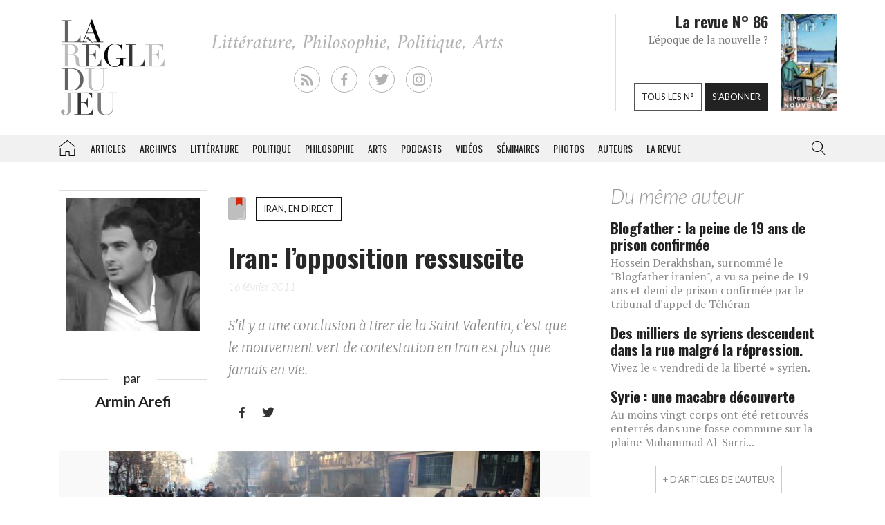

--- FILE ---
content_type: text/html; charset=UTF-8
request_url: https://laregledujeu.org/2011/02/16/4768/iran-lopposition-ressuscite/
body_size: 19709
content:
<!DOCTYPE html>
<html class="no-js" lang="">

<head>
	
		<script async src="//pagead2.googlesyndication.com/pagead/js/adsbygoogle.js"></script>

		<script>
			(adsbygoogle = window.adsbygoogle || []).push({
				google_ad_client: "ca-pub-8955396641542719",
				enable_page_level_ads: true
			});
		</script>
		<meta charset=utf-8>
	<meta http-equiv=X-UA-Compatible content="IE=edge">
	<meta name="viewport" content="width=device-width, initial-scale=1">
	<meta name="format-detection" content="telephone=no" />
	<!-- The above 3 meta tags *must* come first in the head; any other head content must come *after* these tags -->
	<title>
		Armin Arefi, Iran: l&rsquo;opposition ressuscite - La Règle du Jeu - Littérature, Philosophie, Politique, Arts	</title>
	<link rel="profile" href="https://gmpg.org/xfn/11">
	<link rel="pingback" href="https://laregledujeu.org/xmlrpc.php" />
		<meta name='robots' content='index, follow, max-image-preview:large, max-snippet:-1, max-video-preview:-1' />

	<!-- This site is optimized with the Yoast SEO Premium plugin v24.5 (Yoast SEO v24.5) - https://yoast.com/wordpress/plugins/seo/ -->
	<meta name="description" content="S&#039;il y a une conclusion à tirer de la Saint Valentin, c&#039;est que le mouvement vert de contestation en Iran est plus que jamais en vie." />
	<link rel="canonical" href="https://laregledujeu.org/2011/02/16/4768/iran-lopposition-ressuscite/" />
	<meta property="og:locale" content="fr_FR" />
	<meta property="og:type" content="article" />
	<meta property="og:title" content="Iran: l&#039;opposition ressuscite" />
	<meta property="og:description" content="S&#039;il y a une conclusion à tirer de la Saint Valentin, c&#039;est que le mouvement vert de contestation en Iran est plus que jamais en vie." />
	<meta property="og:url" content="https://laregledujeu.org/2011/02/16/4768/iran-lopposition-ressuscite/" />
	<meta property="og:site_name" content="La Règle du Jeu" />
	<meta property="article:publisher" content="https://www.facebook.com/pages/La-r%c3%a8gle-du-jeu-Revue-RDJ/112920092069569" />
	<meta property="article:published_time" content="2011-02-16T08:19:50+00:00" />
	<meta property="article:modified_time" content="2015-08-12T15:13:46+00:00" />
	<meta property="og:image" content="https://laregledujeu.org/files/2011/02/manifestation-teheran.jpg" />
	<meta property="og:image:width" content="624" />
	<meta property="og:image:height" content="341" />
	<meta property="og:image:type" content="image/jpeg" />
	<meta name="author" content="Redaction La Règle du Jeu" />
	<meta name="twitter:card" content="summary_large_image" />
	<meta name="twitter:creator" content="@laregledujeuorg" />
	<meta name="twitter:site" content="@laregledujeuorg" />
	<meta name="twitter:label1" content="Écrit par" />
	<meta name="twitter:data1" content="Redaction La Règle du Jeu" />
	<meta name="twitter:label2" content="Durée de lecture est." />
	<meta name="twitter:data2" content="7 minutes" />
	<script type="application/ld+json" class="yoast-schema-graph">{"@context":"https://schema.org","@graph":[{"@type":"WebPage","@id":"https://laregledujeu.org/2011/02/16/4768/iran-lopposition-ressuscite/","url":"https://laregledujeu.org/2011/02/16/4768/iran-lopposition-ressuscite/","name":"Iran: l'opposition ressuscite","isPartOf":{"@id":"https://laregledujeu.org/#website"},"primaryImageOfPage":{"@id":"https://laregledujeu.org/2011/02/16/4768/iran-lopposition-ressuscite/#primaryimage"},"image":{"@id":"https://laregledujeu.org/2011/02/16/4768/iran-lopposition-ressuscite/#primaryimage"},"thumbnailUrl":"https://laregledujeu.org/files/2011/02/manifestation-teheran.jpg","datePublished":"2011-02-16T08:19:50+00:00","dateModified":"2015-08-12T15:13:46+00:00","author":{"@id":"https://laregledujeu.org/#/schema/person/6fcb84b6d08b6a98b4635f804fdecb89"},"description":"S'il y a une conclusion à tirer de la Saint Valentin, c'est que le mouvement vert de contestation en Iran est plus que jamais en vie.","breadcrumb":{"@id":"https://laregledujeu.org/2011/02/16/4768/iran-lopposition-ressuscite/#breadcrumb"},"inLanguage":"fr-FR","potentialAction":[{"@type":"ReadAction","target":["https://laregledujeu.org/2011/02/16/4768/iran-lopposition-ressuscite/"]}]},{"@type":"ImageObject","inLanguage":"fr-FR","@id":"https://laregledujeu.org/2011/02/16/4768/iran-lopposition-ressuscite/#primaryimage","url":"https://laregledujeu.org/files/2011/02/manifestation-teheran.jpg","contentUrl":"https://laregledujeu.org/files/2011/02/manifestation-teheran.jpg","width":"624","height":"341","caption":"Manifestation à Téhéran, le 14 février 2011"},{"@type":"BreadcrumbList","@id":"https://laregledujeu.org/2011/02/16/4768/iran-lopposition-ressuscite/#breadcrumb","itemListElement":[{"@type":"ListItem","position":1,"name":"Accueil","item":"https://laregledujeu.org/"},{"@type":"ListItem","position":2,"name":"Iran: l&rsquo;opposition ressuscite"}]},{"@type":"WebSite","@id":"https://laregledujeu.org/#website","url":"https://laregledujeu.org/","name":"La Règle du Jeu","description":"Littérature, Philosophie, Politique, Arts","potentialAction":[{"@type":"SearchAction","target":{"@type":"EntryPoint","urlTemplate":"https://laregledujeu.org/?s={search_term_string}"},"query-input":{"@type":"PropertyValueSpecification","valueRequired":true,"valueName":"search_term_string"}}],"inLanguage":"fr-FR"},{"@type":"Person","@id":"https://laregledujeu.org/#/schema/person/6fcb84b6d08b6a98b4635f804fdecb89","name":"Redaction La Règle du Jeu","image":{"@type":"ImageObject","inLanguage":"fr-FR","@id":"https://laregledujeu.org/#/schema/person/image/","url":"https://secure.gravatar.com/avatar/8a3bc76bb38684ecc3a174e014d82218?s=96&d=mm&r=g","contentUrl":"https://secure.gravatar.com/avatar/8a3bc76bb38684ecc3a174e014d82218?s=96&d=mm&r=g","caption":"Redaction La Règle du Jeu"},"url":"https://laregledujeu.org/author/mariadefranca/"}]}</script>
	<!-- / Yoast SEO Premium plugin. -->


<meta name="news_keywords" content="25 bahman, ahmadinejad, azadi, egypte, iran, khomeiny, manifestation, moubarak, moussavi, mouvement vert, mubarak, shah, téhéran, tunisie" />
<meta name="original-source" content="https://laregledujeu.org/2011/02/16/4768/iran-lopposition-ressuscite/" />
<link rel='dns-prefetch' href='//code.jquery.com' />
<link rel='dns-prefetch' href='//cdnjs.cloudflare.com' />
<link rel="alternate" type="application/rss+xml" title="La Règle du Jeu &raquo; Flux" href="https://laregledujeu.org/feed/" />
<link rel="alternate" type="application/rss+xml" title="La Règle du Jeu &raquo; Flux des commentaires" href="https://laregledujeu.org/comments/feed/" />
<script type="text/javascript">
/* <![CDATA[ */
window._wpemojiSettings = {"baseUrl":"https:\/\/s.w.org\/images\/core\/emoji\/15.0.3\/72x72\/","ext":".png","svgUrl":"https:\/\/s.w.org\/images\/core\/emoji\/15.0.3\/svg\/","svgExt":".svg","source":{"concatemoji":"https:\/\/laregledujeu.org\/wp-includes\/js\/wp-emoji-release.min.js?ver=6.6"}};
/*! This file is auto-generated */
!function(i,n){var o,s,e;function c(e){try{var t={supportTests:e,timestamp:(new Date).valueOf()};sessionStorage.setItem(o,JSON.stringify(t))}catch(e){}}function p(e,t,n){e.clearRect(0,0,e.canvas.width,e.canvas.height),e.fillText(t,0,0);var t=new Uint32Array(e.getImageData(0,0,e.canvas.width,e.canvas.height).data),r=(e.clearRect(0,0,e.canvas.width,e.canvas.height),e.fillText(n,0,0),new Uint32Array(e.getImageData(0,0,e.canvas.width,e.canvas.height).data));return t.every(function(e,t){return e===r[t]})}function u(e,t,n){switch(t){case"flag":return n(e,"\ud83c\udff3\ufe0f\u200d\u26a7\ufe0f","\ud83c\udff3\ufe0f\u200b\u26a7\ufe0f")?!1:!n(e,"\ud83c\uddfa\ud83c\uddf3","\ud83c\uddfa\u200b\ud83c\uddf3")&&!n(e,"\ud83c\udff4\udb40\udc67\udb40\udc62\udb40\udc65\udb40\udc6e\udb40\udc67\udb40\udc7f","\ud83c\udff4\u200b\udb40\udc67\u200b\udb40\udc62\u200b\udb40\udc65\u200b\udb40\udc6e\u200b\udb40\udc67\u200b\udb40\udc7f");case"emoji":return!n(e,"\ud83d\udc26\u200d\u2b1b","\ud83d\udc26\u200b\u2b1b")}return!1}function f(e,t,n){var r="undefined"!=typeof WorkerGlobalScope&&self instanceof WorkerGlobalScope?new OffscreenCanvas(300,150):i.createElement("canvas"),a=r.getContext("2d",{willReadFrequently:!0}),o=(a.textBaseline="top",a.font="600 32px Arial",{});return e.forEach(function(e){o[e]=t(a,e,n)}),o}function t(e){var t=i.createElement("script");t.src=e,t.defer=!0,i.head.appendChild(t)}"undefined"!=typeof Promise&&(o="wpEmojiSettingsSupports",s=["flag","emoji"],n.supports={everything:!0,everythingExceptFlag:!0},e=new Promise(function(e){i.addEventListener("DOMContentLoaded",e,{once:!0})}),new Promise(function(t){var n=function(){try{var e=JSON.parse(sessionStorage.getItem(o));if("object"==typeof e&&"number"==typeof e.timestamp&&(new Date).valueOf()<e.timestamp+604800&&"object"==typeof e.supportTests)return e.supportTests}catch(e){}return null}();if(!n){if("undefined"!=typeof Worker&&"undefined"!=typeof OffscreenCanvas&&"undefined"!=typeof URL&&URL.createObjectURL&&"undefined"!=typeof Blob)try{var e="postMessage("+f.toString()+"("+[JSON.stringify(s),u.toString(),p.toString()].join(",")+"));",r=new Blob([e],{type:"text/javascript"}),a=new Worker(URL.createObjectURL(r),{name:"wpTestEmojiSupports"});return void(a.onmessage=function(e){c(n=e.data),a.terminate(),t(n)})}catch(e){}c(n=f(s,u,p))}t(n)}).then(function(e){for(var t in e)n.supports[t]=e[t],n.supports.everything=n.supports.everything&&n.supports[t],"flag"!==t&&(n.supports.everythingExceptFlag=n.supports.everythingExceptFlag&&n.supports[t]);n.supports.everythingExceptFlag=n.supports.everythingExceptFlag&&!n.supports.flag,n.DOMReady=!1,n.readyCallback=function(){n.DOMReady=!0}}).then(function(){return e}).then(function(){var e;n.supports.everything||(n.readyCallback(),(e=n.source||{}).concatemoji?t(e.concatemoji):e.wpemoji&&e.twemoji&&(t(e.twemoji),t(e.wpemoji)))}))}((window,document),window._wpemojiSettings);
/* ]]> */
</script>
<style id='wp-emoji-styles-inline-css' type='text/css'>

	img.wp-smiley, img.emoji {
		display: inline !important;
		border: none !important;
		box-shadow: none !important;
		height: 1em !important;
		width: 1em !important;
		margin: 0 0.07em !important;
		vertical-align: -0.1em !important;
		background: none !important;
		padding: 0 !important;
	}
</style>
<link rel='stylesheet' id='wp-block-library-css' href='https://laregledujeu.org/wp-includes/css/dist/block-library/style.min.css?ver=6.6' type='text/css' media='all' />
<style id='classic-theme-styles-inline-css' type='text/css'>
/*! This file is auto-generated */
.wp-block-button__link{color:#fff;background-color:#32373c;border-radius:9999px;box-shadow:none;text-decoration:none;padding:calc(.667em + 2px) calc(1.333em + 2px);font-size:1.125em}.wp-block-file__button{background:#32373c;color:#fff;text-decoration:none}
</style>
<style id='global-styles-inline-css' type='text/css'>
:root{--wp--preset--aspect-ratio--square: 1;--wp--preset--aspect-ratio--4-3: 4/3;--wp--preset--aspect-ratio--3-4: 3/4;--wp--preset--aspect-ratio--3-2: 3/2;--wp--preset--aspect-ratio--2-3: 2/3;--wp--preset--aspect-ratio--16-9: 16/9;--wp--preset--aspect-ratio--9-16: 9/16;--wp--preset--color--black: #000000;--wp--preset--color--cyan-bluish-gray: #abb8c3;--wp--preset--color--white: #ffffff;--wp--preset--color--pale-pink: #f78da7;--wp--preset--color--vivid-red: #cf2e2e;--wp--preset--color--luminous-vivid-orange: #ff6900;--wp--preset--color--luminous-vivid-amber: #fcb900;--wp--preset--color--light-green-cyan: #7bdcb5;--wp--preset--color--vivid-green-cyan: #00d084;--wp--preset--color--pale-cyan-blue: #8ed1fc;--wp--preset--color--vivid-cyan-blue: #0693e3;--wp--preset--color--vivid-purple: #9b51e0;--wp--preset--gradient--vivid-cyan-blue-to-vivid-purple: linear-gradient(135deg,rgba(6,147,227,1) 0%,rgb(155,81,224) 100%);--wp--preset--gradient--light-green-cyan-to-vivid-green-cyan: linear-gradient(135deg,rgb(122,220,180) 0%,rgb(0,208,130) 100%);--wp--preset--gradient--luminous-vivid-amber-to-luminous-vivid-orange: linear-gradient(135deg,rgba(252,185,0,1) 0%,rgba(255,105,0,1) 100%);--wp--preset--gradient--luminous-vivid-orange-to-vivid-red: linear-gradient(135deg,rgba(255,105,0,1) 0%,rgb(207,46,46) 100%);--wp--preset--gradient--very-light-gray-to-cyan-bluish-gray: linear-gradient(135deg,rgb(238,238,238) 0%,rgb(169,184,195) 100%);--wp--preset--gradient--cool-to-warm-spectrum: linear-gradient(135deg,rgb(74,234,220) 0%,rgb(151,120,209) 20%,rgb(207,42,186) 40%,rgb(238,44,130) 60%,rgb(251,105,98) 80%,rgb(254,248,76) 100%);--wp--preset--gradient--blush-light-purple: linear-gradient(135deg,rgb(255,206,236) 0%,rgb(152,150,240) 100%);--wp--preset--gradient--blush-bordeaux: linear-gradient(135deg,rgb(254,205,165) 0%,rgb(254,45,45) 50%,rgb(107,0,62) 100%);--wp--preset--gradient--luminous-dusk: linear-gradient(135deg,rgb(255,203,112) 0%,rgb(199,81,192) 50%,rgb(65,88,208) 100%);--wp--preset--gradient--pale-ocean: linear-gradient(135deg,rgb(255,245,203) 0%,rgb(182,227,212) 50%,rgb(51,167,181) 100%);--wp--preset--gradient--electric-grass: linear-gradient(135deg,rgb(202,248,128) 0%,rgb(113,206,126) 100%);--wp--preset--gradient--midnight: linear-gradient(135deg,rgb(2,3,129) 0%,rgb(40,116,252) 100%);--wp--preset--font-size--small: 13px;--wp--preset--font-size--medium: 20px;--wp--preset--font-size--large: 36px;--wp--preset--font-size--x-large: 42px;--wp--preset--spacing--20: 0.44rem;--wp--preset--spacing--30: 0.67rem;--wp--preset--spacing--40: 1rem;--wp--preset--spacing--50: 1.5rem;--wp--preset--spacing--60: 2.25rem;--wp--preset--spacing--70: 3.38rem;--wp--preset--spacing--80: 5.06rem;--wp--preset--shadow--natural: 6px 6px 9px rgba(0, 0, 0, 0.2);--wp--preset--shadow--deep: 12px 12px 50px rgba(0, 0, 0, 0.4);--wp--preset--shadow--sharp: 6px 6px 0px rgba(0, 0, 0, 0.2);--wp--preset--shadow--outlined: 6px 6px 0px -3px rgba(255, 255, 255, 1), 6px 6px rgba(0, 0, 0, 1);--wp--preset--shadow--crisp: 6px 6px 0px rgba(0, 0, 0, 1);}:where(.is-layout-flex){gap: 0.5em;}:where(.is-layout-grid){gap: 0.5em;}body .is-layout-flex{display: flex;}.is-layout-flex{flex-wrap: wrap;align-items: center;}.is-layout-flex > :is(*, div){margin: 0;}body .is-layout-grid{display: grid;}.is-layout-grid > :is(*, div){margin: 0;}:where(.wp-block-columns.is-layout-flex){gap: 2em;}:where(.wp-block-columns.is-layout-grid){gap: 2em;}:where(.wp-block-post-template.is-layout-flex){gap: 1.25em;}:where(.wp-block-post-template.is-layout-grid){gap: 1.25em;}.has-black-color{color: var(--wp--preset--color--black) !important;}.has-cyan-bluish-gray-color{color: var(--wp--preset--color--cyan-bluish-gray) !important;}.has-white-color{color: var(--wp--preset--color--white) !important;}.has-pale-pink-color{color: var(--wp--preset--color--pale-pink) !important;}.has-vivid-red-color{color: var(--wp--preset--color--vivid-red) !important;}.has-luminous-vivid-orange-color{color: var(--wp--preset--color--luminous-vivid-orange) !important;}.has-luminous-vivid-amber-color{color: var(--wp--preset--color--luminous-vivid-amber) !important;}.has-light-green-cyan-color{color: var(--wp--preset--color--light-green-cyan) !important;}.has-vivid-green-cyan-color{color: var(--wp--preset--color--vivid-green-cyan) !important;}.has-pale-cyan-blue-color{color: var(--wp--preset--color--pale-cyan-blue) !important;}.has-vivid-cyan-blue-color{color: var(--wp--preset--color--vivid-cyan-blue) !important;}.has-vivid-purple-color{color: var(--wp--preset--color--vivid-purple) !important;}.has-black-background-color{background-color: var(--wp--preset--color--black) !important;}.has-cyan-bluish-gray-background-color{background-color: var(--wp--preset--color--cyan-bluish-gray) !important;}.has-white-background-color{background-color: var(--wp--preset--color--white) !important;}.has-pale-pink-background-color{background-color: var(--wp--preset--color--pale-pink) !important;}.has-vivid-red-background-color{background-color: var(--wp--preset--color--vivid-red) !important;}.has-luminous-vivid-orange-background-color{background-color: var(--wp--preset--color--luminous-vivid-orange) !important;}.has-luminous-vivid-amber-background-color{background-color: var(--wp--preset--color--luminous-vivid-amber) !important;}.has-light-green-cyan-background-color{background-color: var(--wp--preset--color--light-green-cyan) !important;}.has-vivid-green-cyan-background-color{background-color: var(--wp--preset--color--vivid-green-cyan) !important;}.has-pale-cyan-blue-background-color{background-color: var(--wp--preset--color--pale-cyan-blue) !important;}.has-vivid-cyan-blue-background-color{background-color: var(--wp--preset--color--vivid-cyan-blue) !important;}.has-vivid-purple-background-color{background-color: var(--wp--preset--color--vivid-purple) !important;}.has-black-border-color{border-color: var(--wp--preset--color--black) !important;}.has-cyan-bluish-gray-border-color{border-color: var(--wp--preset--color--cyan-bluish-gray) !important;}.has-white-border-color{border-color: var(--wp--preset--color--white) !important;}.has-pale-pink-border-color{border-color: var(--wp--preset--color--pale-pink) !important;}.has-vivid-red-border-color{border-color: var(--wp--preset--color--vivid-red) !important;}.has-luminous-vivid-orange-border-color{border-color: var(--wp--preset--color--luminous-vivid-orange) !important;}.has-luminous-vivid-amber-border-color{border-color: var(--wp--preset--color--luminous-vivid-amber) !important;}.has-light-green-cyan-border-color{border-color: var(--wp--preset--color--light-green-cyan) !important;}.has-vivid-green-cyan-border-color{border-color: var(--wp--preset--color--vivid-green-cyan) !important;}.has-pale-cyan-blue-border-color{border-color: var(--wp--preset--color--pale-cyan-blue) !important;}.has-vivid-cyan-blue-border-color{border-color: var(--wp--preset--color--vivid-cyan-blue) !important;}.has-vivid-purple-border-color{border-color: var(--wp--preset--color--vivid-purple) !important;}.has-vivid-cyan-blue-to-vivid-purple-gradient-background{background: var(--wp--preset--gradient--vivid-cyan-blue-to-vivid-purple) !important;}.has-light-green-cyan-to-vivid-green-cyan-gradient-background{background: var(--wp--preset--gradient--light-green-cyan-to-vivid-green-cyan) !important;}.has-luminous-vivid-amber-to-luminous-vivid-orange-gradient-background{background: var(--wp--preset--gradient--luminous-vivid-amber-to-luminous-vivid-orange) !important;}.has-luminous-vivid-orange-to-vivid-red-gradient-background{background: var(--wp--preset--gradient--luminous-vivid-orange-to-vivid-red) !important;}.has-very-light-gray-to-cyan-bluish-gray-gradient-background{background: var(--wp--preset--gradient--very-light-gray-to-cyan-bluish-gray) !important;}.has-cool-to-warm-spectrum-gradient-background{background: var(--wp--preset--gradient--cool-to-warm-spectrum) !important;}.has-blush-light-purple-gradient-background{background: var(--wp--preset--gradient--blush-light-purple) !important;}.has-blush-bordeaux-gradient-background{background: var(--wp--preset--gradient--blush-bordeaux) !important;}.has-luminous-dusk-gradient-background{background: var(--wp--preset--gradient--luminous-dusk) !important;}.has-pale-ocean-gradient-background{background: var(--wp--preset--gradient--pale-ocean) !important;}.has-electric-grass-gradient-background{background: var(--wp--preset--gradient--electric-grass) !important;}.has-midnight-gradient-background{background: var(--wp--preset--gradient--midnight) !important;}.has-small-font-size{font-size: var(--wp--preset--font-size--small) !important;}.has-medium-font-size{font-size: var(--wp--preset--font-size--medium) !important;}.has-large-font-size{font-size: var(--wp--preset--font-size--large) !important;}.has-x-large-font-size{font-size: var(--wp--preset--font-size--x-large) !important;}
:where(.wp-block-post-template.is-layout-flex){gap: 1.25em;}:where(.wp-block-post-template.is-layout-grid){gap: 1.25em;}
:where(.wp-block-columns.is-layout-flex){gap: 2em;}:where(.wp-block-columns.is-layout-grid){gap: 2em;}
:root :where(.wp-block-pullquote){font-size: 1.5em;line-height: 1.6;}
</style>
<link rel='stylesheet' id='contact-form-7-css' href='https://laregledujeu.org/wp-content/plugins/contact-form-7/includes/css/styles.css?ver=6.0.4' type='text/css' media='all' />
<link rel='stylesheet' id='dashicons-css' href='https://laregledujeu.org/wp-includes/css/dashicons.min.css?ver=6.6' type='text/css' media='all' />
<link rel='stylesheet' id='rdj-style-css' href='https://laregledujeu.org/wp-content/themes/rdjv3/style.css?ver=4.02' type='text/css' media='all' />
<link rel='stylesheet' id='font-awesome-css' href='//cdnjs.cloudflare.com/ajax/libs/font-awesome/5.10.2/css/all.min.css?ver=6.6' type='text/css' media='all' />
<link rel='stylesheet' id='new-royalslider-core-css-css' href='https://laregledujeu.org/wp-content/plugins/new-royalslider/lib/royalslider/royalslider.css?ver=3.4.1' type='text/css' media='all' />
<link rel='stylesheet' id='rsUni-css-css' href='https://laregledujeu.org/wp-content/plugins/new-royalslider/lib/royalslider/skins/universal/rs-universal.css?ver=3.4.1' type='text/css' media='all' />
<link rel='stylesheet' id='visible_nearby_zoom-css-css' href='https://laregledujeu.org/wp-content/plugins/new-royalslider/lib/royalslider/templates-css/rs-visible-nearby-zoom.css?ver=3.4.1' type='text/css' media='all' />
<link rel='stylesheet' id='__EPYT__style-css' href='https://laregledujeu.org/wp-content/plugins/youtube-embed-plus/styles/ytprefs.min.css?ver=14.2.1.3' type='text/css' media='all' />
<style id='__EPYT__style-inline-css' type='text/css'>

                .epyt-gallery-thumb {
                        width: 33.333%;
                }
                
</style>
<script type="text/javascript" src="https://code.jquery.com/jquery-latest.min.js?ver=6.6" id="jquery-js"></script>
<script type="text/javascript" src="https://laregledujeu.org/wp-content/themes/rdjv3/bootstrap/assets/javascripts/bootstrap.min.js?ver=6.6" id="bootstrap-min-js"></script>
<script type="text/javascript" id="__ytprefs__-js-extra">
/* <![CDATA[ */
var _EPYT_ = {"ajaxurl":"https:\/\/laregledujeu.org\/wp-admin\/admin-ajax.php","security":"de73a8b3e5","gallery_scrolloffset":"20","eppathtoscripts":"https:\/\/laregledujeu.org\/wp-content\/plugins\/youtube-embed-plus\/scripts\/","eppath":"https:\/\/laregledujeu.org\/wp-content\/plugins\/youtube-embed-plus\/","epresponsiveselector":"[\"iframe.__youtube_prefs_widget__\"]","epdovol":"1","version":"14.2.1.3","evselector":"iframe.__youtube_prefs__[src], iframe[src*=\"youtube.com\/embed\/\"], iframe[src*=\"youtube-nocookie.com\/embed\/\"]","ajax_compat":"","maxres_facade":"eager","ytapi_load":"light","pause_others":"","stopMobileBuffer":"1","facade_mode":"","not_live_on_channel":"","vi_active":"","vi_js_posttypes":[]};
/* ]]> */
</script>
<script type="text/javascript" src="https://laregledujeu.org/wp-content/plugins/youtube-embed-plus/scripts/ytprefs.min.js?ver=14.2.1.3" id="__ytprefs__-js"></script>
<link rel="https://api.w.org/" href="https://laregledujeu.org/wp-json/" /><link rel="alternate" title="JSON" type="application/json" href="https://laregledujeu.org/wp-json/wp/v2/posts/4768" /><link rel="EditURI" type="application/rsd+xml" title="RSD" href="https://laregledujeu.org/xmlrpc.php?rsd" />
<link rel='shortlink' href='https://laregledujeu.org/?p=4768' />
<link rel="alternate" title="oEmbed (JSON)" type="application/json+oembed" href="https://laregledujeu.org/wp-json/oembed/1.0/embed?url=https%3A%2F%2Flaregledujeu.org%2F2011%2F02%2F16%2F4768%2Firan-lopposition-ressuscite%2F" />
<script type="text/javascript" src="https://laregledujeu.org/wp-content/plugins/si-captcha-for-wordpress/captcha/si_captcha.js?ver=1765815670"></script>
<!-- begin SI CAPTCHA Anti-Spam - login/register form style -->
<style type="text/css">
.si_captcha_small { width:175px; height:45px; padding-top:10px; padding-bottom:10px; }
.si_captcha_large { width:250px; height:60px; padding-top:10px; padding-bottom:10px; }
img#si_image_com { border-style:none; margin:0; padding-right:5px; float:left; }
img#si_image_reg { border-style:none; margin:0; padding-right:5px; float:left; }
img#si_image_log { border-style:none; margin:0; padding-right:5px; float:left; }
img#si_image_side_login { border-style:none; margin:0; padding-right:5px; float:left; }
img#si_image_checkout { border-style:none; margin:0; padding-right:5px; float:left; }
img#si_image_jetpack { border-style:none; margin:0; padding-right:5px; float:left; }
img#si_image_bbpress_topic { border-style:none; margin:0; padding-right:5px; float:left; }
.si_captcha_refresh { border-style:none; margin:0; vertical-align:bottom; }
div#si_captcha_input { display:block; padding-top:15px; padding-bottom:5px; }
label#si_captcha_code_label { margin:0; }
input#si_captcha_code_input { width:65px; }
p#si_captcha_code_p { clear: left; padding-top:10px; }
.si-captcha-jetpack-error { color:#DC3232; }
</style>
<!-- end SI CAPTCHA Anti-Spam - login/register form style -->
			<script>
			(function(i, s, o, g, r, a, m) {
				i['GoogleAnalyticsObject'] = r;
				i[r] = i[r] || function() {
					(i[r].q = i[r].q || []).push(arguments)
				}, i[r].l = 1 * new Date();
				a = s.createElement(o),
					m = s.getElementsByTagName(o)[0];
				a.async = 1;
				a.src = g;
				m.parentNode.insertBefore(a, m)
			})(window, document, 'script', '//www.google-analytics.com/analytics.js', 'ga');

			ga('create', 'UA-91104-21', 'auto');
			ga('send', 'pageview');
		</script>

	</head>

<body class="post-template-default single single-post postid-4768 single-format-standard post-iran-lopposition-ressuscite rdjv3 blog-1 topic_archive">
	<div id="pagewrap">
		<div id="page-body" class="container-fluid row">
			<header class="top container-fluid row">
				<div id="header-top-area" class="hidden-xs container">
					<div class="col-md-3">
						<a href="/" id="logo" class="left"></a>
					</div>
					<div class="">
						<ul id="social_links">
  <li><a class="rss" href="/feed/" target="_blank"></a></li>
  <li><a class="facebook" href="https://fr-fr.facebook.com/pages/La-regle-du-jeu-Revue-RDJ/112920092069569" target="_blank"></a></li>
  <li><a class="twitter" href="https://twitter.com/laregledujeuorg" target="_blank"></a></li>
  <li><a class="instagram" href="https://www.instagram.com/revuelaregledujeu/?hl=fr" target="_blank"></a></li>
</ul>

											</div>
					<div id="teaser" class="hidden-sm">
						<div class="col-right">
							<figure>
								<a href='https://laregledujeu.org/revue/n-86/'><span style='display: inline-block; margin-left: 0px; margin-top: -1.276617954071px;'><img width="81" height="143" src="https://laregledujeu.org/files/2025/09/la-regle-du-jeu-numero-86-le-retour-de-la-nouvelle-couverture.jpg" class="attachment-81x999 size-81x999 wp-post-image" alt="Couverture du N°85 de La Règle du jeu." decoding="async" srcset="https://laregledujeu.org/files/2025/09/la-regle-du-jeu-numero-86-le-retour-de-la-nouvelle-couverture.jpg 958w, https://laregledujeu.org/files/2025/09/la-regle-du-jeu-numero-86-le-retour-de-la-nouvelle-couverture-170x300.jpg 170w, https://laregledujeu.org/files/2025/09/la-regle-du-jeu-numero-86-le-retour-de-la-nouvelle-couverture-582x1024.jpg 582w, https://laregledujeu.org/files/2025/09/la-regle-du-jeu-numero-86-le-retour-de-la-nouvelle-couverture-85x150.jpg 85w, https://laregledujeu.org/files/2025/09/la-regle-du-jeu-numero-86-le-retour-de-la-nouvelle-couverture-768x1352.jpg 768w, https://laregledujeu.org/files/2025/09/la-regle-du-jeu-numero-86-le-retour-de-la-nouvelle-couverture-873x1536.jpg 873w, https://laregledujeu.org/files/2025/09/la-regle-du-jeu-numero-86-le-retour-de-la-nouvelle-couverture-840x1478.jpg 840w, https://laregledujeu.org/files/2025/09/la-regle-du-jeu-numero-86-le-retour-de-la-nouvelle-couverture-620x1091.jpg 620w, https://laregledujeu.org/files/2025/09/la-regle-du-jeu-numero-86-le-retour-de-la-nouvelle-couverture-420x739.jpg 420w" sizes="(max-width: 81px) 100vw, 81px" /></span></a>							</figure>
						</div>
						<div class="col-left" style="position: relative;">
							<h1>La revue N° 86</h1>
							<h2>L'époque de la nouvelle ?</h2>
							<div class="bottom-buttons">
								<a href="/tous-les-numeros/" class="rdj-btn rdj-btn-white rdj-btn-margin">Tous les n°</a>
								<a href="/boutique/abonnement/" class="rdj-btn rdj-btn-black">S'abonner</a>
							</div>
						</div>
					</div><!-- #teaser -->
				</div>
			</header>
			<script>
var el = document.getElementById('input.search-field');
if (el != null) {
	function blurInput() {
		window.scrollTo(0, 0);
	}
	el.addEventListener('blur', blurInput, false);
}
</script>
<nav id="top-menu" class="navbar navbar-default" data-spy="affix" data-offset-top="192">
	<div class="container"> 
		<!-- Brand and toggle get grouped for better mobile display -->
		<div class="navbar-header">
			<button type="button" class="navbar-toggle" data-toggle="collapse" data-target=".navbar-collapse">
				<span class="icon-bar"></span>
				<span class="icon-bar"></span>
				<span class="icon-bar"></span>
			</button>
			<a class="navbar-brand visible-xs" href="/"></a>
		</div><!-- /.navbar-header --> 
		
		<!-- Collect the nav links, forms, and other content for toggling -->
		<div class="collapse navbar-collapse" id="rdj-collapsible-menu">
			<div id="search-module-xs" class="visible-xs">
				<div class="search-embed">
	<form role="search" method="get" class="search-form form-inline" action="/">
		<div class="form-group">
			<select name="post_type" class="form-control search-post-type">
				<option value="post">Les articles</option>
				<option value="video">Les vidéos</option>
				<option value="seminary">Les séminaires</option>
				<option value="gallery">Les galeries</option>
				<option value="contributor">Les auteurs</option>
				<option value="issue">Les n° de la revue</option>
				<option value="all" selected="selected">Tous les contenus</option>
				<option value="arrabal">Le blog d'Arrabal</option>
			</select>
		</div>
		<div class="form-group input-group"> 
			<input type="text" class="form-control search-field" aria-label="..." placeholder="Rechercher dans la RDJ" value="" name="s" title="Rechercher">
			<span class="input-group-btn">
				<button type="submit" class="search-submit btn btn-default">Rechercher</button>
			</span> 
		</div>
	</form>
</div>			</div>
			<ul class="nav navbar-nav">
				<li id='menu-item-menu-item-21436' class='home menu-item menu-item-type-post_type menu-item-object-page current-menu-item page_item page-item- current_page_item menu-item-menu-item-21436'><a href='https://laregledujeu.org/'>La Règle du jeu – Littérature, Philosophie, Politique, Arts</a></li><li id='menu-item-menu-item-36229' class='menu-item menu-item-type-post_type menu-item-object-page current-menu-item page_item page-item- current_page_item menu-item-menu-item-36229'><a href='https://laregledujeu.org/articles/'>Articles</a></li><li id='menu-item-menu-item-22955' class='menu-item menu-item-type-post_type menu-item-object-page current-menu-item page_item page-item- current_page_item menu-item-menu-item-22955'><a href='https://laregledujeu.org/categorie/dossiers/archives-revue/'>Archives</a></li><li id='menu-item-menu-item-27294' class='menu-item menu-item-type-post_type menu-item-object-page current-menu-item page_item page-item- current_page_item menu-item-menu-item-27294'><a href='https://laregledujeu.org/categorie/litterature/'>Littérature</a></li><li id='menu-item-menu-item-27296' class='menu-item menu-item-type-post_type menu-item-object-page current-menu-item page_item page-item- current_page_item menu-item-menu-item-27296'><a href='https://laregledujeu.org/categorie/Politique/'>Politique</a></li><li id='menu-item-menu-item-27295' class='menu-item menu-item-type-post_type menu-item-object-page current-menu-item page_item page-item- current_page_item menu-item-menu-item-27295'><a href='https://laregledujeu.org/categorie/philosophie/'>Philosophie</a></li><li id='menu-item-menu-item-29378' class='menu-item menu-item-type-post_type menu-item-object-page current-menu-item page_item page-item- current_page_item menu-item-menu-item-29378'><a href='https://laregledujeu.org/categorie/art/'>Arts</a></li><li id='menu-item-menu-item-36230' class='menu-item menu-item-type-post_type menu-item-object-page current-menu-item page_item page-item- current_page_item menu-item-menu-item-36230'><a href='https://laregledujeu.org/podcasts/'>Podcasts</a></li><li id='menu-item-menu-item-22302' class='menu-item menu-item-type-post_type menu-item-object-page current-menu-item page_item page-item- current_page_item menu-item-menu-item-22302'><a href='https://laregledujeu.org/tele-rdj/'>Vidéos</a></li><li id='menu-item-menu-item-22354' class='menu-item menu-item-type-post_type menu-item-object-page current-menu-item page_item page-item- current_page_item menu-item-menu-item-22354'><a href='/les-seminaires/'>Séminaires</a></li><li id='menu-item-menu-item-27737' class='menu-item menu-item-type-post_type menu-item-object-page current-menu-item page_item page-item- current_page_item menu-item-menu-item-27737'><a href='https://laregledujeu.org/imagoscope/'>Photos</a></li><li id='menu-item-menu-item-22269' class='menu-item menu-item-type-post_type menu-item-object-page current-menu-item page_item page-item- current_page_item menu-item-menu-item-22269'><a href='https://laregledujeu.org/auteurs/'>Auteurs</a></li><li id='menu-item-menu-item-45658' class='menu-item menu-item-type-post_type menu-item-object-page current-menu-item page_item page-item- current_page_item menu-item-menu-item-45658'><a href='https://laregledujeu.org/la-regle-du-jeu/'>La revue</a></li>			</ul>

			<ul class="nav navbar-nav navbar-right hidden-xs">
				<li><a class="bar-search-toogle-link collapsed" role="button" data-toggle="collapse" href="#search-module" aria-expanded="true" aria-controls="search-module"></a></li>
			</ul>
		</div><!-- /.navbar-collapse --> 
		
		<div id="search-module" class="collapse container hidden-xs">
			<div class="search-embed">
	<form role="search" method="get" class="search-form form-inline" action="/">
		<div class="form-group">
			<select name="post_type" class="form-control search-post-type">
				<option value="post">Les articles</option>
				<option value="video">Les vidéos</option>
				<option value="seminary">Les séminaires</option>
				<option value="gallery">Les galeries</option>
				<option value="contributor">Les auteurs</option>
				<option value="issue">Les n° de la revue</option>
				<option value="all" selected="selected">Tous les contenus</option>
				<option value="arrabal">Le blog d'Arrabal</option>
			</select>
		</div>
		<div class="form-group input-group"> 
			<input type="text" class="form-control search-field" aria-label="..." placeholder="Rechercher dans la RDJ" value="" name="s" title="Rechercher">
			<span class="input-group-btn">
				<button type="submit" class="search-submit btn btn-default">Rechercher</button>
			</span> 
		</div>
	</form>
</div>		</div>

	</div><!-- /.container-fluid --> 
</nav>
<script>
$(document).ready(function () {
	$(".navbar-toggle").on("click", function () {
		$(this).toggleClass("active");
	});
});
</script><div id="content" class="container">
	<div id="main" class="col-md-42">
			<div class="post-4768 post type-post status-publish format-standard has-post-thumbnail hentry category-non-classe category-dossiers category-iran-en-direct category-news category-Politique tag-25-bahman tag-ahmadinejad tag-azadi tag-egypte tag-iran tag-khomeiny tag-manifestation tag-moubarak tag-moussavi tag-mouvement-vert tag-mubarak tag-shah tag-teheran tag-tunisie" id="post-4768">
				<article class="single">
					<header class="post-info">
						 												<aside class="col-sm-18 col-md-16 col-lg-18 hidden-xs">
							<div class="frame">
								<figure>
<a href='https://laregledujeu.org/contributeur/armin-arefi/'><img width="300" height="300" src="https://laregledujeu.org/files/2015/07/armin-arefi-300x300.jpg" class="img-responsive wp-post-image" alt="" decoding="async" fetchpriority="high" srcset="https://laregledujeu.org/files/2015/07/armin-arefi-300x300.jpg 300w, https://laregledujeu.org/files/2015/07/armin-arefi-150x150.jpg 150w, https://laregledujeu.org/files/2015/07/armin-arefi.jpg 400w" sizes="(max-width: 300px) 100vw, 300px" /></a>			
									<div class="source">
										<span class="by">par </span>
									</div>
								</figure>
							</div><!-- .frame -->
                            <div class="authors">
                                <a href='https://laregledujeu.org/contributeur/armin-arefi/'>Armin Arefi</a>	
                            </div>
						</aside>
						<div class="heading col-sm-42 col-md-44 col-lg-42">
														<div class="topic-header">
		<a href="/categorie/dossiers/iran-en-direct">
        	<div class="folder-icon"></div>
        </a>
   		<a href="/categorie/dossiers/iran-en-direct" class="rdj-button">Iran, en direct</a>
	</div>

							<h1>Iran: l&rsquo;opposition ressuscite</h1>
															<h2 class="post-title visible-xs">par <a href='https://laregledujeu.org/contributeur/armin-arefi/'>Armin Arefi</a></h2>
							                            <p class="date-info">16 février 2011</p>
							<div class="lead">
								
<p>S'il y a une conclusion à tirer de la Saint Valentin, c'est que le mouvement vert de contestation en Iran est plus que jamais en vie.</p><ul class="share_links compact">
	<li><a href="https://www.facebook.com/sharer/sharer.php?u=https://laregledujeu.org/2011/02/16/4768/iran-lopposition-ressuscite/" class="facebook" title="Share via Facebook" target="_blank">&#xf305;</a></li>
	<li><a href="https://twitter.com/share?url=https://laregledujeu.org/2011/02/16/4768/iran-lopposition-ressuscite//&#038;text=Iran: l&rsquo;opposition ressuscite" class="twitter" title="Share via Twitter" target="_blank">&#xf301;</a></li>
</ul>							 </div>
						</div>
							
					</header>
                    							<figure class="featured-image">
								<img width="624" height="341" src="https://laregledujeu.org/files/2011/02/manifestation-teheran.jpg" class="img-responsive wp-post-image" alt="Manifestation à Téhéran, le 14 février 2011" decoding="async" srcset="https://laregledujeu.org/files/2011/02/manifestation-teheran.jpg 624w, https://laregledujeu.org/files/2011/02/manifestation-teheran-150x81.jpg 150w, https://laregledujeu.org/files/2011/02/manifestation-teheran-300x163.jpg 300w, https://laregledujeu.org/files/2011/02/manifestation-teheran-620x338.jpg 620w" sizes="(max-width: 624px) 100vw, 624px" />										<figcaption>
											Manifestation à Téhéran, le 14 février 2011										</figcaption>
																							</figure> 

												
                    					<div class="entry">               
						<p>S&rsquo;il y a une conclusion à tirer de la Saint Valentin, c&rsquo;est que le mouvement vert de contestation en Iran est plus que jamais en vie. Un an et demi après la réélection contestée de Mahmoud Ahmadinejad à la présidence iranienne, des dizaines de milliers d&rsquo;Iraniens (des centaines de milliers selon le Financial Times) ont de nouveau bravé hier l&rsquo;interdiction des autorités en osant descendre exprimer leur mécontentement dans les rues de Téhéran. Et ce n&rsquo;est pas tout. Les manifestants ont également défilé aux quatre coins du pays. Des « Mort au dictateur » se sont ainsi fait entendre dans les rues de Shiraz (sud), Kermanshah (ouest), Ispahan (centre), Rasht (nord), Qazvin (nord), ou Mashad (nord-est).</p>
<p>Ironie du sort, tandis que c&rsquo;est la révolte 2.0 des Iraniens en juin 2009 qui a montré le chemin au monde arabe, précurseur de ce qui allait se produire en Tunisie et en Égypte, c&rsquo;est précisément les peuples de ces deux pays qui ont permis à l&rsquo;Iran de renaître de ses cendres. À l&rsquo;origine, un appel, lancé il y a une semaine par les grandes figures de l&rsquo;opposition iranienne, MirHossein Moussavi et Mehdi Karoubi, demandant l&rsquo;autorisation au ministère de l&rsquo;Intérieur de manifester pacifiquement en soutien aux peuples arabes le lundi 14 février, comme le prévoit l&rsquo;article 27 de la Constitution iranienne. Dès lors, le pouvoir iranien, qui n&rsquo;a eu cesse de répéter que le Maghreb connaissait une révolution islamique comparable à celle de 1979, s&rsquo;est retrouvé piégé. Refuser à l&rsquo;opposition le droit de manifester pour l&rsquo;Égypte, c&rsquo;était afficher au monde entier son hypocrisie.</p>
<p>Mais le régime iranien n&rsquo;avait pas tort d&rsquo;avoir peur. Il savait pertinemment que l&rsquo;Égypte était un prétexte et que les manifestants détourneraient la journée en rassemblement anti-gouvernemental. D&rsquo;ailleurs, preuve de cette crainte, il a arrêté, la veille, une vingtaine d&rsquo;activistes politiques, et est même allé jusqu&rsquo;à assigner à résidence les deux leaders de l&rsquo;opposition, à l&rsquo;origine de l&rsquo;appel, afin qu&rsquo;il ne se joignent pas au cortège. Mais c&rsquo;était sans compter sur l&rsquo;extraordinaire élan de mobilisation à travers Facebook, où des milliers d&rsquo;internautes iraniens ont changé leur photo de profil en affiche du 25 bahman (14 février) appelant à manifester, mais surtout en Iran, où les murs, cabines téléphoniques, bennes à ordure, ou encore billets de banques, ont tous été recouverts de la fameuse date peinte en vert.</p>
<p>Au petit matin, des milliers de forces de l&rsquo;ordre (policiers anti-émeutes, agents en civil, Gardiens de la Révolution) étaient déployés aux quatre coins de la capitale, pour éviter tout débordement. Sur le trajet de la marche, de la place Imam Hossein à la place Azadi (soit le même parcours emprunté par des millions de manifestants le 15 juin 2009), ce sont des dizaines de forces de sécurité qui étaient postés à chaque carrefour, empêchant et dispersant le moindre regroupement. Mais sur les coups de 16 heures, la donne a changé&#8230;</p>
<p><iframe  id="_ytid_38845"  width="800" height="450"  data-origwidth="800" data-origheight="450" src="https://www.youtube.com/embed/ueRB8ixg394?enablejsapi=1&#038;autoplay=0&#038;cc_load_policy=0&#038;cc_lang_pref=&#038;iv_load_policy=1&#038;loop=0&#038;modestbranding=0&#038;rel=1&#038;fs=1&#038;playsinline=0&#038;autohide=2&#038;theme=dark&#038;color=red&#038;controls=1&#038;" class="__youtube_prefs__  epyt-is-override  no-lazyload" title="YouTube player"  allow="fullscreen; accelerometer; autoplay; clipboard-write; encrypted-media; gyroscope; picture-in-picture" allowfullscreen data-no-lazy="1" data-skipgform_ajax_framebjll=""></iframe></p>
<p><em>« Moubarak! Ben Ali! Au tour de Seyed-Ali! »,</em> scandent des centaines de manifestants avenue Enghelab, en se dirigeant vers la place Azadi (de la liberté). Les autorités avaient raison de s&rsquo;inquiéter. L&rsquo;opposition vient bel et bien de détourner ce rassemblement en manifestations contre le régime. Seyed-Ali, c&rsquo;est le prénom du Guide, le véritable chef d&rsquo;État en Iran. Oubliez Mahmoud, c&rsquo;est le pouvoir tout entier qui est visé. <em>« Ni Gaza, ni Liban, mais Tunisie, Égypte et Iran »</em>, s&rsquo;époumonent maintenant les opposants. Le Régime iranien est désormais visé pour le vaste soutien financier et militaire qu&rsquo;il accorde au Hamas palestinien et au Hezbollah libanais, en lieu et place de son propre peuple. Chose étonnante, il est à noter qu&rsquo;aujourd&rsquo;hui, les forces de l&rsquo;ordre ne matent pas férocement la foule comme en 2009, se contentant plutôt de la disperser à coups de bâtons et de gaz lacrymogène. Selon une source bien informée interrogée la veille par Al Arabiya, les forces de sécurité auraient reçu l&rsquo;ordre de ne pas réprimer sévèrement. Mais c&rsquo;était oublier les miliciens bassidjis.</p>
<p><iframe loading="lazy"  id="_ytid_23215"  width="800" height="450"  data-origwidth="800" data-origheight="450" src="https://www.youtube.com/embed/ugnEn6fshuI?enablejsapi=1&#038;autoplay=0&#038;cc_load_policy=0&#038;cc_lang_pref=&#038;iv_load_policy=1&#038;loop=0&#038;modestbranding=0&#038;rel=1&#038;fs=1&#038;playsinline=0&#038;autohide=2&#038;theme=dark&#038;color=red&#038;controls=1&#038;" class="__youtube_prefs__  epyt-is-override  no-lazyload" title="YouTube player"  allow="fullscreen; accelerometer; autoplay; clipboard-write; encrypted-media; gyroscope; picture-in-picture" allowfullscreen data-no-lazy="1" data-skipgform_ajax_framebjll=""></iframe></p>
<p>Patiemment installés sur leurs motocross noires en marge du rassemblement, ils revêtent leur casque rouge de protection et lancent l&rsquo;assaut. Des scènes rappelant la terrible répression qui s&rsquo;est abattue sur les manifestants en juin 2009. En les apercevant rue Azadi, certains manifestants s&rsquo;écrient: <em>« Mort au dictateur, qu&rsquo;il soit en chameau ou à moto »</em>, référence aux manifestants pro-Moubarak de la place Tahrir au Caire. L&rsquo;humour et l&rsquo;inventivité, les seules armes dont sont munis les Iraniens. Malheureusement, les forces de l&rsquo;ordre en ont d&rsquo;autres. La foule fuit. De violents heurts éclatent. Un manifestant, le corps ensanglanté, est évacué.</p>
<p><iframe loading="lazy"  id="_ytid_52444"  width="800" height="450"  data-origwidth="800" data-origheight="450" src="https://www.youtube.com/embed/lURP3nPXaxI?enablejsapi=1&#038;autoplay=0&#038;cc_load_policy=0&#038;cc_lang_pref=&#038;iv_load_policy=1&#038;loop=0&#038;modestbranding=0&#038;rel=1&#038;fs=1&#038;playsinline=0&#038;autohide=2&#038;theme=dark&#038;color=red&#038;controls=1&#038;" class="__youtube_prefs__  epyt-is-override  no-lazyload" title="YouTube player"  allow="fullscreen; accelerometer; autoplay; clipboard-write; encrypted-media; gyroscope; picture-in-picture" allowfullscreen data-no-lazy="1" data-skipgform_ajax_framebjll=""></iframe></p>
<p>La nuit tombe sur la capitale iranienne, réveillée par de vastes brasiers. Ce sont les manifestants, qui ont mis le feu à des bennes à ordures, qu&rsquo;ils dressent maintenant en barricades. « Moubarak, Ben Ali, au tour de Seyed-Ali », répètent en chœur des voix masculines comme féminines , le sentiment du devoir accompli. Plus loin, certains opposants entonnent « Ey Iran », un hymne nationaliste iranien. Pendant ce temps, les véhicules environnants klaxonnent en signe de soutien. Quelques heures plus tard, de nombreux Téhéranais grimperont sur le toit de leur maison pour scander <em>« Mort au dictateur »</em> et <em>« Allah Akbar »</em>. Ce dernier slogan, c&rsquo;est l&rsquo;ayatollah Khomeiny, qui avait invité la population iranienne à le crier en signe de contestation contre la monarchie du Shah, en 1979. Aujourd&rsquo;hui, il se retourne contre les mollahs. À la fin de la journée, le conseiller de MirHossein Moussavi, Ardeshir Amirarjomand, saluera une « grande victoire » avant d&rsquo;annoncer que le mouvement vert est « en vie et vivace ». Il révélera ensuite que les forces de l&rsquo;opposition sont en train de « déterminer la prochaine tactique ».</p>
<p>Mais la victoire est une nouvelle fois ternie par le deuil. Deux manifestants ont perdu la vie aujourd&rsquo;hui, à Téhéran et à Ispahan. Selon les sites des droits de l&rsquo;Homme, près de 1500 manifestants ont été arrêtés lors de la seule journée de lundi, et rejoignent la liste déjà interminable des prisonniers politiques.</p>
<p>L&rsquo;agence de presse semi-gouvernementale Fars jugera pour sa part que la personne décédée à Téhéran a «é<em>té tuée par balle et plusieurs autres ont été blessées par des séditieux</em> (façon dont les autorités nomment les partisans de l&rsquo;opposition) <em>qui s&rsquo;étaient rassemblés à Téhéran</em>». Encore mieux, l&rsquo;agence de presse décrit les participants à la manifestation « illégale » comme des Moudjahidines du peuple, des Royalistes, et des voyous liés à l&rsquo;Amérique et à Israël&#8230;</p>
<p>Ce matin, le président du Parlement iranien Ali Larijani et les députés de la majorité conservatrice ont réclamé la peine de mort contre les dirigeants de l&rsquo;opposition. <em>« Mehdi Karroubi et Mirhossein Moussavi sont des dépravés et devraient être jugés »</em>, disent-ils. Les deux dirigeants de l&rsquo;opposition « <em>sont tombés dans le piège des Etats-Unis » </em>en publiant cet appel à manifester. « Le Parlement condamne cette action américano-sioniste anti-révolutionnaire et antinationale des séditieux », a déclaré M. Larijani. <em>« Moussavi et Karoubi doivent être pendus »,</em> ont de leur côté crié les députés lors de la session du parlement. Ils ont scandé « mort à l&rsquo;Amérique », « mort à Israël , mais aussi « mort à Moussavi, Karoubi et Khatami », tous trois d&rsquo;anciens membres du Régime iranien.</p>
<p>« <em>Ceux qui sont à l&rsquo;origine des désordres publics de lundi seront fermement et immédiatement confrontés aux faits »,</em> a promis quant à lui le porte-parole de la justice iranienne, Gholamhossein Mohseni-Ejei, laissant redouter de nouvelles peines de prison extrêmement sévères pour les manifestants arrêtés hier.</p>
<p>Après plus d&rsquo;un an de silence, et une répression hors du commun, le mouvement vert a réalisé aujourd&rsquo;hui un retour fracassant sur la scène iranienne en prouvant à tous ceux qui en doutaient que la contestation en Iran n&rsquo;avait rien perdu de son ampleur et qu&rsquo;elle ne demandait qu&rsquo;à se ranimer. Mais une nouvelle fois, cette démonstration de force pacifique se solde par un lourd bilan. Les deux morts, et encore plus les 1500 arrestations prouvent qu&rsquo;à la différence de l&rsquo;Égypte ou de la Tunisie, les dirigeants iraniens ne sont pas prêts de lâcher les rênes du pouvoir. Néanmoins, la violence de leurs réactions du jour, et le grotesque de leurs justifications trahissent leur gêne. Aux dirigeants de l&rsquo;opposition d&rsquo;en profiter pour ne pas laisser la flamme s&rsquo;éteindre, de décider rapidement de nouvelles « tactiques » et de ne pas attendre que s&rsquo;écoule une année avant la prochaine étape.</p>
<div class="clear">
		
	<div class="taglist"><span class="titre">Thèmes</span> <a href="https://laregledujeu.org/mot/25-bahman/" rel="tag">25 bahman</a> <a href="https://laregledujeu.org/mot/ahmadinejad/" rel="tag">Ahmadinejad</a> <a href="https://laregledujeu.org/mot/azadi/" rel="tag">Azadi</a> <a href="https://laregledujeu.org/mot/egypte/" rel="tag">Egypte</a> <a href="https://laregledujeu.org/mot/iran/" rel="tag">Iran</a> <a href="https://laregledujeu.org/mot/khomeiny/" rel="tag">Khomeiny</a> <a href="https://laregledujeu.org/mot/manifestation/" rel="tag">Manifestation</a> <a href="https://laregledujeu.org/mot/moubarak/" rel="tag">Moubarak</a> <a href="https://laregledujeu.org/mot/moussavi/" rel="tag">Moussavi</a> <a href="https://laregledujeu.org/mot/mouvement-vert/" rel="tag">Mouvement Vert</a> <a href="https://laregledujeu.org/mot/mubarak/" rel="tag">Mubarak</a> <a href="https://laregledujeu.org/mot/shah/" rel="tag">Shah</a> <a href="https://laregledujeu.org/mot/teheran/" rel="tag">Téhéran</a> <a href="https://laregledujeu.org/mot/tunisie/" rel="tag">Tunisie</a></div></div>	
					</div>
				</article>
			</div><!-- #post -->
					</div><!-- #main -->
		<div id="sidebar" class="col-md-18 ">
				<div class="column1 col-sm-30 col-md-60">
    	<section id="same-contributor" class="post-list">
	<header class="topic-separator">
		<h1>Du même auteur</h1>
	</header>
	<div class="list-posts" style="clear: both;">
				<article id="post-6081">
			<header>
				<h1><a href="https://laregledujeu.org/2011/06/08/6081/blogfather-la-peine-de-19-ans-de-prison-confirmee/">Blogfather&nbsp;: la peine de 19 ans de prison confirmée</a></h1>
			</header>
			<p><a href="https://laregledujeu.org/2011/06/08/6081/blogfather-la-peine-de-19-ans-de-prison-confirmee/">Hossein Derakhshan, surnommé le "Blogfather iranien", a vu sa peine de 19 ans et demi de prison confirmée par le tribunal d'appel de Téhéran</a></p>
		</article>
				<article id="post-5752">
			<header>
				<h1><a href="https://laregledujeu.org/2011/05/23/5752/des-milliers-de-syriens-descendent-dans-la-rue-malgre-la-repression/">Des milliers de syriens descendent dans la rue malgré la répression.</a></h1>
			</header>
			<p><a href="https://laregledujeu.org/2011/05/23/5752/des-milliers-de-syriens-descendent-dans-la-rue-malgre-la-repression/">Vivez le « vendredi de la liberté » syrien.</a></p>
		</article>
				<article id="post-5698">
			<header>
				<h1><a href="https://laregledujeu.org/2011/05/18/5698/syrie-une-macabre-decouverte/">Syrie&nbsp;: une macabre découverte</a></h1>
			</header>
			<p><a href="https://laregledujeu.org/2011/05/18/5698/syrie-une-macabre-decouverte/">Au moins vingt corps ont été retrouvés enterrés dans une fosse commune sur la plaine Muhammad Al-Sarri...</a></p>
		</article>
			</div>
	<div class="text-center" style="margin: 24px auto 3px auto; overflow: hidden;">
		<a href="https://laregledujeu.org/contributeur/armin-arefi/" class="rdj-btn rdj-btn-white rdj-btn-faded">+ d'articles de l'auteur</a>
	</div>
</section>
	</div>
	<div class="google-adsense m-y-2" style="clear: both;">
	<script async src="//pagead2.googlesyndication.com/pagead/js/adsbygoogle.js"></script>
	<!-- entete-rdj-v1 -->
	<ins class="adsbygoogle"
		 style="display:block;"
		 data-ad-client="ca-pub-8955396641542719"
		 data-ad-slot="3641070580"
		 data-ad-format="auto"></ins>
	<script>
	(adsbygoogle = window.adsbygoogle || []).push({});
</script>
</div>

	<div class="column2 col-sm-30 col-md-60">
	        <section id="suggested-posts" class="post-list">
        <header class="topic-separator">
            <h1>A lire également</h1>
        </header>
        <article id="post-678">
            <figure class="hidden-xs hidden-sm">
                <a href="https://laregledujeu.org/2009/12/30/678/iran-les-rives-du-sang/">
                <img width="600" height="381" src="https://laregledujeu.org/files/2009/12/ashura-88-random1.JPG" class="img-responsive wp-post-image" alt="Des manifestations tournent à l&#039;affrontement" decoding="async" loading="lazy" srcset="https://laregledujeu.org/files/2009/12/ashura-88-random1.JPG 600w, https://laregledujeu.org/files/2009/12/ashura-88-random1-150x95.jpg 150w, https://laregledujeu.org/files/2009/12/ashura-88-random1-300x190.jpg 300w" sizes="(max-width: 600px) 100vw, 600px" />                </a>
            </figure>
            <header>
                <h1>
                    <a href="https://laregledujeu.org/2009/12/30/678/iran-les-rives-du-sang/">                            
                    Iran&nbsp;: Les Rives du Sang                    </a>
                </h1>
                <h2>
                    <a href="https://laregledujeu.org/2009/12/30/678/iran-les-rives-du-sang/">par <strong>Fariba Hachtroudi</strong>
                    </a>
                </h2>
            </header>
            <p>
            <a href="https://laregledujeu.org/2009/12/30/678/iran-les-rives-du-sang/">
            Ils continuent à réprimer, à embastiller et à tuer en direct dans mon pays meurtri. Pas de trêve donc. Pas même durant les journées de l’Achoura, mois du ...            </a>
            </p>
        </article>


        <article id="post-964">
            <figure class="hidden-xs hidden-sm">
                <a href="https://laregledujeu.org/2010/02/23/964/l%e2%80%99iran-pend-en-silence-et-nargue-l%e2%80%99occident/">
                <img width="413" height="277" src="https://laregledujeu.org/files/2010/02/Picture-16.jpg" class="img-responsive wp-post-image" alt="" decoding="async" loading="lazy" srcset="https://laregledujeu.org/files/2010/02/Picture-16.jpg 413w, https://laregledujeu.org/files/2010/02/Picture-16-150x100.jpg 150w, https://laregledujeu.org/files/2010/02/Picture-16-300x201.jpg 300w" sizes="(max-width: 413px) 100vw, 413px" />                </a>
            </figure>
            <header>
                <h1>
                    <a href="https://laregledujeu.org/2010/02/23/964/l%e2%80%99iran-pend-en-silence-et-nargue-l%e2%80%99occident/">                            
                    L’Iran pend en silence et nargue l’Occident                    </a>
                </h1>
                <h2>
                    <a href="https://laregledujeu.org/2010/02/23/964/l%e2%80%99iran-pend-en-silence-et-nargue-l%e2%80%99occident/">par <strong>Armin Arefi</strong>
                    </a>
                </h2>
            </header>
            <p>
            <a href="https://laregledujeu.org/2010/02/23/964/l%e2%80%99iran-pend-en-silence-et-nargue-l%e2%80%99occident/">
            Amir Arefi, 21 ans, est aujourd'hui victime de la « roulette iranienne ». Tandis que l’Iran le condamne à la pendaison, comme tant d'autres de ses jeunes, ...            </a>
            </p>
        </article>


        <article id="post-1819">
            <figure class="hidden-xs hidden-sm">
                <a href="https://laregledujeu.org/2010/06/09/1819/iran-rendez-vous-le-11-juin-2010-pour-un-debat-sans-precedent/">
                <img width="620" height="404" src="https://laregledujeu.org/files/2010/06/INVITATION-11-juin.jpg" class="img-responsive wp-post-image" alt="" decoding="async" loading="lazy" srcset="https://laregledujeu.org/files/2010/06/INVITATION-11-juin.jpg 865w, https://laregledujeu.org/files/2010/06/INVITATION-11-juin-150x97.jpg 150w, https://laregledujeu.org/files/2010/06/INVITATION-11-juin-300x195.jpg 300w, https://laregledujeu.org/files/2010/06/INVITATION-11-juin-620x404.jpg 620w" sizes="(max-width: 620px) 100vw, 620px" />                </a>
            </figure>
            <header>
                <h1>
                    <a href="https://laregledujeu.org/2010/06/09/1819/iran-rendez-vous-le-11-juin-2010-pour-un-debat-sans-precedent/">                            
                    Iran: rendez-vous le 11 juin 2010 pour un débat sans précédent                    </a>
                </h1>
                <h2>
                    <a href="https://laregledujeu.org/2010/06/09/1819/iran-rendez-vous-le-11-juin-2010-pour-un-debat-sans-precedent/">par <strong>La Rédaction</strong>
                    </a>
                </h2>
            </header>
            <p>
            <a href="https://laregledujeu.org/2010/06/09/1819/iran-rendez-vous-le-11-juin-2010-pour-un-debat-sans-precedent/">
            Un débat unique avec les représentants de toutes les nuances de l’opposition – ce vendredi entre 14  h 30 et 17 heures.             </a>
            </p>
        </article>


        <article id="post-1896">
            <figure class="hidden-xs hidden-sm">
                <a href="https://laregledujeu.org/2010/06/11/1896/bhl-presente-le-grand-debat-sur-liran/">
                <img width="500" height="339" src="https://laregledujeu.org/files/2010/06/25.jpg" class="img-responsive wp-post-image" alt="" decoding="async" loading="lazy" srcset="https://laregledujeu.org/files/2010/06/25.jpg 500w, https://laregledujeu.org/files/2010/06/25-150x101.jpg 150w, https://laregledujeu.org/files/2010/06/25-300x203.jpg 300w" sizes="(max-width: 500px) 100vw, 500px" />                </a>
            </figure>
            <header>
                <h1>
                    <a href="https://laregledujeu.org/2010/06/11/1896/bhl-presente-le-grand-debat-sur-liran/">                            
                    BHL présente le Grand Débat sur l&rsquo;Iran                    </a>
                </h1>
                <h2>
                    <a href="https://laregledujeu.org/2010/06/11/1896/bhl-presente-le-grand-debat-sur-liran/">par <strong>La Rédaction</strong>
                    </a>
                </h2>
            </header>
            <p>
            <a href="https://laregledujeu.org/2010/06/11/1896/bhl-presente-le-grand-debat-sur-liran/">
            La Règle du jeu organise aujourd'hui - au Studio Grabriel - un débat en présence d'importants membres de l'opposition iranienne.            </a>
            </p>
        </article>


        <article id="post-4976">
            <figure class="hidden-xs hidden-sm">
                <a href="https://laregledujeu.org/2011/02/28/4976/iran-arrestation-des-chefs-de-lopposition/">
                <img width="500" height="339" src="https://laregledujeu.org/files/2011/02/karoubi-moussavi.jpg" class="img-responsive wp-post-image" alt="" decoding="async" loading="lazy" srcset="https://laregledujeu.org/files/2011/02/karoubi-moussavi.jpg 500w, https://laregledujeu.org/files/2011/02/karoubi-moussavi-150x101.jpg 150w, https://laregledujeu.org/files/2011/02/karoubi-moussavi-300x203.jpg 300w" sizes="(max-width: 500px) 100vw, 500px" />                </a>
            </figure>
            <header>
                <h1>
                    <a href="https://laregledujeu.org/2011/02/28/4976/iran-arrestation-des-chefs-de-lopposition/">                            
                    Iran: arrestation des chefs de l&rsquo;opposition                    </a>
                </h1>
                <h2>
                    <a href="https://laregledujeu.org/2011/02/28/4976/iran-arrestation-des-chefs-de-lopposition/">par <strong>Armin Arefi</strong>
                    </a>
                </h2>
            </header>
            <p>
            <a href="https://laregledujeu.org/2011/02/28/4976/iran-arrestation-des-chefs-de-lopposition/">
            Les opposants iraniens MirHossein Moussavi et Mehdi Karoubi, ainsi que leurs femmes Zahra Rahnavard et Fatemeh Karoubi ont été arrêtés.            </a>
            </p>
        </article>


    </section>    </div>    
	<div class="google-adsense m-y-2" style="clear: both;">
	<script async src="//pagead2.googlesyndication.com/pagead/js/adsbygoogle.js"></script>
	<!-- entete-rdj-v1 -->
	<ins class="adsbygoogle"
		 style="display:block;"
		 data-ad-client="ca-pub-8955396641542719"
		 data-ad-slot="3641070580"
		 data-ad-format="auto"></ins>
	<script>
	(adsbygoogle = window.adsbygoogle || []).push({});
</script>
</div>
		</div><!-- #sidebar -->
	</div><!-- #content -->
	
	<div class="container text-center newsletter-embed">
	<h1>Newsletter</h1>
	<p>Pour ne rien manquer de la RDJ</p>
	<p>&nbsp;</p>
<!-- Begin MailChimp Signup Form -->
<div id="mc_embed_signup">
<form action="//laregledujeu.us4.list-manage.com/subscribe/post?u=2d04a43c4dbb02c328bc2da5b&amp;id=a5e734ab3b" method="post" id="mc-embedded-subscribe-form" name="mc-embedded-subscribe-form" class="validate" target="_blank" novalidate>
	<div id="mc_embed_signup_scroll">
		<div class="mc-field-group form-group col-sm-60">
			<div class="input-group"> <span class="input-group-addon"> <i class="glyphicon glyphicon-envelope"></i> </span>
				<div class=" your-email">
					<input type="email" value="" name="EMAIL" class="required email" id="mce-EMAIL" placeholder="Votre e-mail" aria-invalid="false" aria-required="true" required="">
				</div>
					<span class="input-group-btn">
					<button type="submit" name="subscribe" id="mc-embedded-subscribe" class="rdj-btn rdj-btn-border-left rdj-btn-black" style="height: 40px;">S'abonner</button>
					</span>

			</div>
		</div>
		<div class="mc-field-group form-group col-sm-30">
			<div class="input-group"> <span class="input-group-addon"> Prénom </span>
				<input type="text" value="" name="FNAME" class="firstname" id="mce-FNAME">
			</div>
		</div>
		<div class="mc-field-group form-group col-sm-30">
			<div class="input-group"> <span class="input-group-addon"> Nom </span>
				<input type="text" value="" name="LNAME" class="lastname" id="mce-LNAME">
			</div>
		</div>
	</div>
	<div id="mce-responses" class="clear">
		<div class="response" id="mce-error-response" style="display:none"></div>
		<div class="response" id="mce-success-response" style="display:none"></div>
	</div>
	<!-- real people should not fill this in and expect good things - do not remove this or risk form bot signups-->
	<div style="position: absolute; left: -5000px;" aria-hidden="true">
		<input type="text" name="b_2d04a43c4dbb02c328bc2da5b_a5e734ab3b" tabindex="-1" value="">
	</div>
	<div class="clear">
	</div>
</form>
</div>
<script type='text/javascript' src='//s3.amazonaws.com/downloads.mailchimp.com/js/mc-validate.js'></script><script type='text/javascript'>(function($) {window.fnames = new Array(); window.ftypes = new Array();fnames[0]='EMAIL';ftypes[0]='email';fnames[1]='FNAME';ftypes[1]='text';fnames[2]='LNAME';ftypes[2]='text';
/*
 * Translated default messages for the $ validation plugin.
 * Locale: FR
 */
$.extend($.validator.messages, {
        required: "<span class='glyphicon glyphicon-remove' style='color:#fff;'></span> Ce champ est requis.",
        remote: "Veuillez remplir ce champ pour continuer.",
        email: "<span class='glyphicon glyphicon-remove' style='color:#fff;'></span> Veuillez entrer une adresse email valide.",
        url: "Veuillez entrer une URL valide.",
        date: "Veuillez entrer une date valide.",
        dateISO: "Veuillez entrer une date valide (ISO).",
        number: "Veuillez entrer un nombre valide.",
        digits: "Veuillez entrer (seulement) une valeur numérique.",
        creditcard: "Veuillez entrer un numéro de carte de crédit valide.",
        equalTo: "Veuillez entrer une nouvelle fois la même valeur.",
        accept: "Veuillez entrer une valeur avec une extension valide.",
        maxlength: $.validator.format("Veuillez ne pas entrer plus de {0} caractères."),
        minlength: $.validator.format("Veuillez entrer au moins {0} caractères."),
        rangelength: $.validator.format("Veuillez entrer entre {0} et {1} caractères."),
        range: $.validator.format("Veuillez entrer une valeur entre {0} et {1}."),
        max: $.validator.format("Veuillez entrer une valeur inférieure ou égale à {0}."),
        min: $.validator.format("Veuillez entrer une valeur supérieure ou égale à {0}.")
});}(jQuery));var $mcj = jQuery.noConflict(true);</script>
<!--End mc_embed_signup--></div>	
</div><!-- #body-wrapper -->
<div id="communityblock">
	<div id="toolmenu" class="container">
	<div class="print-option col-xs-30">
    	<div class="printfriendly-label"><span class="hidden-xs">Imprimer</span></div><div class="printfriendly pf-button  pf-alignleft">
                    <a href="#" rel="nofollow" onclick="window.print(); return false;" title="Printer Friendly, PDF & Email">
                    <img src="/wp-content/themes/rdjv3/images/layout/printer.png" alt="Print Friendly, PDF & Email" class="pf-button-img" style=""  />
                    </a>
                </div>    </div>
    <div class="share-links col-xs-30">
    	<ul class="share_links">
	<li class="title"><span class="hidden-xs">Partager </span></li>
	<li><a class="facebook" href="https://www.facebook.com/sharer/sharer.php?u=https://laregledujeu.org/2011/02/16/4768/iran-lopposition-ressuscite/" title="Share via Facebook" target="_blank">&#xf305;</a></li>
	<li><a href="https://twitter.com/share?url=https://laregledujeu.org/2011/02/16/4768/iran-lopposition-ressuscite//&#038;text=Iran: l&rsquo;opposition ressuscite" class="twitter" title="Share via Twitter" target="_blank">&#xf301;</a></li>
</ul>    </div>
</div>    <section id="commentsblock" class="container">
		    </section>
</div>
<div id="footer-wrapper">
  <div id="footer" class="container">
  
     	<section id="footer-social">
            <ul id="social_links">
                <li><a class="twitter" href="https://twitter.com/laregledujeuorg" target="_blank"></a></li>
                <li><a class="facebook" href="https://fr-fr.facebook.com/pages/La-regle-du-jeu-Revue-RDJ/112920092069569" target="_blank"></a></li>
				<li><a class="instagram" href="https://www.instagram.com/revuelaregledujeu/?hl=fr" target="_blank"></a></li>
                <li><a class="rss" href="/feed/" target="_blank"></a></li>
            </ul>                
        </section>
 
   	<div id="footer-menus" class="menu-footer-container"><ul id="menu-footer" class="footer-menu"><li id="menu-item-21438" class="menu-item menu-item-type-custom menu-item-object-custom menu-item-has-children menu-item-21438"><a href="#">menu-1</a>
<ul class="sub-menu">
	<li id="menu-item-21486" class="menu-item menu-item-type-post_type menu-item-object-page menu-item-home menu-item-21486"><a href="https://laregledujeu.org/">Page d&rsquo;accueil</a></li>
	<li id="menu-item-45652" class="menu-item menu-item-type-post_type menu-item-object-page menu-item-45652"><a href="https://laregledujeu.org/newsletter/">La Newsletter de la semaine</a></li>
	<li id="menu-item-45654" class="menu-item menu-item-type-post_type menu-item-object-page menu-item-45654"><a href="https://laregledujeu.org/auteurs/">Auteurs</a></li>
</ul>
</li>
<li id="menu-item-21439" class="menu-item menu-item-type-custom menu-item-object-custom menu-item-has-children menu-item-21439"><a href="#">menu-2</a>
<ul class="sub-menu">
	<li id="menu-item-36232" class="menu-item menu-item-type-post_type menu-item-object-page menu-item-36232"><a href="https://laregledujeu.org/articles/">Articles</a></li>
	<li id="menu-item-23902" class="menu-item menu-item-type-taxonomy menu-item-object-category menu-item-23902"><a href="https://laregledujeu.org/categorie/dossiers/archives-revue/">Archives</a></li>
	<li id="menu-item-27290" class="menu-item menu-item-type-taxonomy menu-item-object-category menu-item-27290"><a href="https://laregledujeu.org/categorie/litterature/">Littérature</a></li>
	<li id="menu-item-27291" class="menu-item menu-item-type-taxonomy menu-item-object-category menu-item-27291"><a href="https://laregledujeu.org/categorie/philosophie/">Philosophie</a></li>
	<li id="menu-item-27292" class="menu-item menu-item-type-taxonomy menu-item-object-category current-post-ancestor current-menu-parent current-post-parent menu-item-27292"><a href="https://laregledujeu.org/categorie/Politique/">Politique</a></li>
	<li id="menu-item-27289" class="menu-item menu-item-type-taxonomy menu-item-object-category menu-item-27289"><a href="https://laregledujeu.org/categorie/art/">Arts</a></li>
</ul>
</li>
<li id="menu-item-21440" class="menu-item menu-item-type-custom menu-item-object-custom menu-item-has-children menu-item-21440"><a href="#">menu-3</a>
<ul class="sub-menu">
	<li id="menu-item-36231" class="menu-item menu-item-type-post_type menu-item-object-page menu-item-36231"><a href="https://laregledujeu.org/podcasts/">Podcasts</a></li>
	<li id="menu-item-23995" class="menu-item menu-item-type-post_type menu-item-object-page menu-item-23995"><a href="https://laregledujeu.org/tele-rdj/">Vidéos</a></li>
	<li id="menu-item-45660" class="menu-item menu-item-type-post_type menu-item-object-page menu-item-45660"><a href="https://laregledujeu.org/imagoscope/">Photos</a></li>
</ul>
</li>
<li id="menu-item-21441" class="menu-item menu-item-type-custom menu-item-object-custom menu-item-has-children menu-item-21441"><a href="#">menu-4</a>
<ul class="sub-menu">
	<li id="menu-item-23996" class="menu-item menu-item-type-post_type menu-item-object-page menu-item-23996"><a href="https://laregledujeu.org/les-seminaires/">Séminaires</a></li>
	<li id="menu-item-23897" class="menu-item menu-item-type-taxonomy menu-item-object-thematique menu-item-23897"><a href="https://laregledujeu.org/thematique/heidegger/">Séminaire Heidegger</a></li>
	<li id="menu-item-23899" class="menu-item menu-item-type-taxonomy menu-item-object-thematique menu-item-23899"><a href="https://laregledujeu.org/thematique/le-parti-pris-de-ponge/">Séminaire Le parti pris de Ponge</a></li>
</ul>
</li>
<li id="menu-item-22383" class="menu-item menu-item-type-custom menu-item-object-custom menu-item-has-children menu-item-22383"><a href="#">menu-5</a>
<ul class="sub-menu">
	<li id="menu-item-21451" class="menu-item menu-item-type-post_type menu-item-object-page menu-item-21451"><a href="https://laregledujeu.org/la-regle-du-jeu/">La Revue</a></li>
	<li id="menu-item-21444" class="menu-item menu-item-type-custom menu-item-object-custom menu-item-21444"><a href="/tous-les-numeros">Tous les N°</a></li>
	<li id="menu-item-45656" class="menu-item menu-item-type-post_type menu-item-object-issue menu-item-45656"><a href="https://laregledujeu.org/revue/n-86/">Notre dernier N°</a></li>
	<li id="menu-item-23901" class="menu-item menu-item-type-post_type menu-item-object-page menu-item-23901"><a href="https://laregledujeu.org/la-regle-du-jeu/abonnement/">S&rsquo;abonner</a></li>
</ul>
</li>
<li id="menu-item-22384" class="menu-item menu-item-type-custom menu-item-object-custom menu-item-has-children menu-item-22384"><a href="#">menu-6</a>
<ul class="sub-menu">
	<li id="menu-item-21437" class="menu-item menu-item-type-post_type menu-item-object-page menu-item-21437"><a href="https://laregledujeu.org/contact/">Contact</a></li>
</ul>
</li>
</ul></div>
         <p class="copyright">&copy; La Règle du Jeu 2015</p>
         
    </div><!-- #footer --> 
  </div><!-- #footer-wrapper --> 
</div><!-- #body --> 
     <script type="text/javascript" id="pf_script">
                      var pfHeaderImgUrl = '';
          var pfHeaderTagline = '';
          var pfdisableClickToDel = '0';
          var pfImagesSize = 'full-size';
          var pfImageDisplayStyle = 'right';
          var pfEncodeImages = '0';
          var pfShowHiddenContent  = '0';
          var pfDisableEmail = '0';
          var pfDisablePDF = '0';
          var pfDisablePrint = '0';

            
          var pfPlatform = 'WordPress';

        (function($){
            $(document).ready(function(){
                if($('.pf-button-content').length === 0){
                    $('style#pf-excerpt-styles').remove();
                }
            });
        })(jQuery);
        </script>
      <script defer src='https://cdn.printfriendly.com/printfriendly.js'></script>
            
            <script type="text/javascript" src="https://laregledujeu.org/wp-includes/js/comment-reply.min.js?ver=6.6" id="comment-reply-js" async="async" data-wp-strategy="async"></script>
<script type="text/javascript" src="https://laregledujeu.org/wp-includes/js/dist/hooks.min.js?ver=2810c76e705dd1a53b18" id="wp-hooks-js"></script>
<script type="text/javascript" src="https://laregledujeu.org/wp-includes/js/dist/i18n.min.js?ver=5e580eb46a90c2b997e6" id="wp-i18n-js"></script>
<script type="text/javascript" id="wp-i18n-js-after">
/* <![CDATA[ */
wp.i18n.setLocaleData( { 'text direction\u0004ltr': [ 'ltr' ] } );
/* ]]> */
</script>
<script type="text/javascript" src="https://laregledujeu.org/wp-content/plugins/contact-form-7/includes/swv/js/index.js?ver=6.0.4" id="swv-js"></script>
<script type="text/javascript" id="contact-form-7-js-before">
/* <![CDATA[ */
var wpcf7 = {
    "api": {
        "root": "https:\/\/laregledujeu.org\/wp-json\/",
        "namespace": "contact-form-7\/v1"
    }
};
/* ]]> */
</script>
<script type="text/javascript" src="https://laregledujeu.org/wp-content/plugins/contact-form-7/includes/js/index.js?ver=6.0.4" id="contact-form-7-js"></script>
<script type="text/javascript" src="https://laregledujeu.org/wp-content/plugins/youtube-embed-plus/scripts/fitvids.min.js?ver=14.2.1.3" id="__ytprefsfitvids__-js"></script>
<script type="text/javascript" src="https://laregledujeu.org/wp-content/plugins/new-royalslider/lib/royalslider/jquery.royalslider.min.js?ver=3.4.1" id="new-royalslider-main-js-js"></script>
<script type="text/javascript" src="//downloads.mailchimp.com/js/signup-forms/popup/unique-methods/embed.js" data-dojo-config="usePlainJson: true, isDebug: false"></script><script type="text/javascript">window.dojoRequire(["mojo/signup-forms/Loader"], function(L) { L.start({"baseUrl":"mc.us4.list-manage.com","uuid":"2d04a43c4dbb02c328bc2da5b","lid":"a5e734ab3b","uniqueMethods":true}) })</script>
</body>
</html>


--- FILE ---
content_type: text/html; charset=utf-8
request_url: https://www.google.com/recaptcha/api2/aframe
body_size: 267
content:
<!DOCTYPE HTML><html><head><meta http-equiv="content-type" content="text/html; charset=UTF-8"></head><body><script nonce="EqTPoybZjVCgVg4wTQmi9g">/** Anti-fraud and anti-abuse applications only. See google.com/recaptcha */ try{var clients={'sodar':'https://pagead2.googlesyndication.com/pagead/sodar?'};window.addEventListener("message",function(a){try{if(a.source===window.parent){var b=JSON.parse(a.data);var c=clients[b['id']];if(c){var d=document.createElement('img');d.src=c+b['params']+'&rc='+(localStorage.getItem("rc::a")?sessionStorage.getItem("rc::b"):"");window.document.body.appendChild(d);sessionStorage.setItem("rc::e",parseInt(sessionStorage.getItem("rc::e")||0)+1);localStorage.setItem("rc::h",'1765815674716');}}}catch(b){}});window.parent.postMessage("_grecaptcha_ready", "*");}catch(b){}</script></body></html>